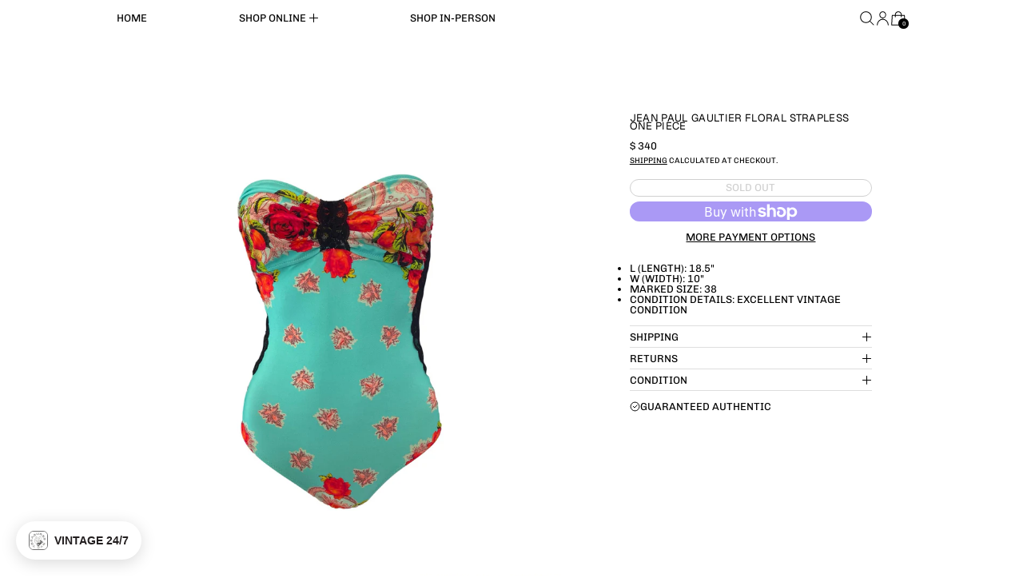

--- FILE ---
content_type: text/javascript; charset=utf-8
request_url: https://treasuresofnewyorkcity.com/products/jean-paul-gaultier-floral-strapless-one-piece.js
body_size: 480
content:
{"id":6615738745015,"title":"Jean Paul Gaultier Floral Strapless One Piece","handle":"jean-paul-gaultier-floral-strapless-one-piece","description":"\u003cul data-mce-fragment=\"1\"\u003e\n\u003cli\u003el (length): 18.5\"\u003cbr\u003e\n\u003c\/li\u003e\n\u003cli\u003ew (width): 10\"\u003c\/li\u003e\n\u003cli\u003emarked size: 38\u003cbr\u003e\n\u003c\/li\u003e\n\u003cli\u003e\u003cspan\u003econdition details: excellent vintage condition\u003c\/span\u003e\u003c\/li\u003e\n\u003c\/ul\u003e","published_at":"2021-04-16T13:07:10-04:00","created_at":"2021-03-22T16:38:55-04:00","vendor":"Jean Paul Gaultier","type":"One-Piece","tags":["Brand_Jean Paul Gaultier","Category_Swimwear","Color_Multi","Condition_Excellent","Swimwear"],"price":34000,"price_min":34000,"price_max":34000,"available":false,"price_varies":false,"compare_at_price":null,"compare_at_price_min":0,"compare_at_price_max":0,"compare_at_price_varies":false,"variants":[{"id":39429063737527,"title":"Default Title","option1":"Default Title","option2":null,"option3":null,"sku":"","requires_shipping":true,"taxable":true,"featured_image":null,"available":false,"name":"Jean Paul Gaultier Floral Strapless One Piece","public_title":null,"options":["Default Title"],"price":34000,"weight":0,"compare_at_price":null,"inventory_quantity":0,"inventory_management":"shopify","inventory_policy":"deny","barcode":"63737527","quantity_rule":{"min":1,"max":null,"increment":1},"quantity_price_breaks":[],"requires_selling_plan":false,"selling_plan_allocations":[]}],"images":["\/\/cdn.shopify.com\/s\/files\/1\/1156\/9136\/products\/jean-paul-gaultier-floral-strapless-one-piece-swimwear-242.jpg?v=1683588789","\/\/cdn.shopify.com\/s\/files\/1\/1156\/9136\/products\/jean-paul-gaultier-floral-strapless-one-piece-swimwear-389.jpg?v=1683588794","\/\/cdn.shopify.com\/s\/files\/1\/1156\/9136\/products\/jean-paul-gaultier-floral-strapless-one-piece-swimwear-179.png?v=1683588797"],"featured_image":"\/\/cdn.shopify.com\/s\/files\/1\/1156\/9136\/products\/jean-paul-gaultier-floral-strapless-one-piece-swimwear-242.jpg?v=1683588789","options":[{"name":"Title","position":1,"values":["Default Title"]}],"url":"\/products\/jean-paul-gaultier-floral-strapless-one-piece","media":[{"alt":"Jean Paul Gaultier Floral Strapless One Piece - Swimwear","id":23592703787191,"position":1,"preview_image":{"aspect_ratio":1.0,"height":3000,"width":3000,"src":"https:\/\/cdn.shopify.com\/s\/files\/1\/1156\/9136\/products\/jean-paul-gaultier-floral-strapless-one-piece-swimwear-242.jpg?v=1683588789"},"aspect_ratio":1.0,"height":3000,"media_type":"image","src":"https:\/\/cdn.shopify.com\/s\/files\/1\/1156\/9136\/products\/jean-paul-gaultier-floral-strapless-one-piece-swimwear-242.jpg?v=1683588789","width":3000},{"alt":"Jean Paul Gaultier Floral Strapless One Piece - Swimwear","id":23592703819959,"position":2,"preview_image":{"aspect_ratio":1.0,"height":3000,"width":3000,"src":"https:\/\/cdn.shopify.com\/s\/files\/1\/1156\/9136\/products\/jean-paul-gaultier-floral-strapless-one-piece-swimwear-389.jpg?v=1683588794"},"aspect_ratio":1.0,"height":3000,"media_type":"image","src":"https:\/\/cdn.shopify.com\/s\/files\/1\/1156\/9136\/products\/jean-paul-gaultier-floral-strapless-one-piece-swimwear-389.jpg?v=1683588794","width":3000},{"alt":"Jean Paul Gaultier Floral Strapless One Piece - Swimwear","id":23592703852727,"position":3,"preview_image":{"aspect_ratio":1.0,"height":2084,"width":2084,"src":"https:\/\/cdn.shopify.com\/s\/files\/1\/1156\/9136\/products\/jean-paul-gaultier-floral-strapless-one-piece-swimwear-179.png?v=1683588797"},"aspect_ratio":1.0,"height":2084,"media_type":"image","src":"https:\/\/cdn.shopify.com\/s\/files\/1\/1156\/9136\/products\/jean-paul-gaultier-floral-strapless-one-piece-swimwear-179.png?v=1683588797","width":2084}],"requires_selling_plan":false,"selling_plan_groups":[]}